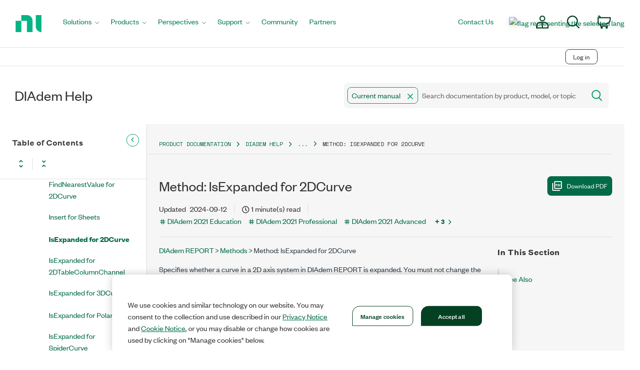

--- FILE ---
content_type: application/x-javascript;charset=utf-8
request_url: https://smetrics.ni.com/id?d_visid_ver=5.5.0&d_fieldgroup=A&mcorgid=B3902DB45388D9620A490D4C%40AdobeOrg&mid=67451705028068659107331449621621794006&ts=1768949715478
body_size: -42
content:
{"mid":"67451705028068659107331449621621794006"}